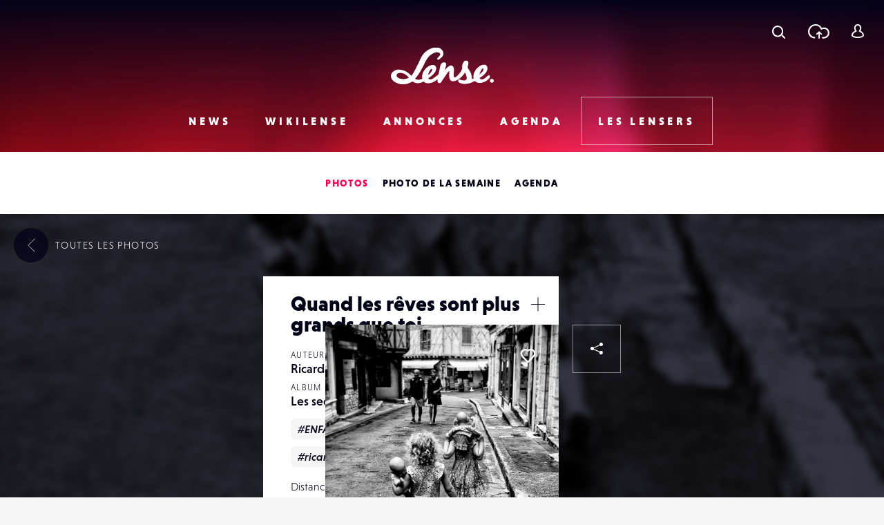

--- FILE ---
content_type: text/html; charset=UTF-8
request_url: https://www.lense.fr/wp-admin/admin-ajax.php
body_size: -63
content:
{"post_id":246282,"counted":false,"storage":[],"type":"post"}

--- FILE ---
content_type: text/html; charset=utf-8
request_url: https://www.google.com/recaptcha/api2/anchor?ar=1&k=6LehnQsUAAAAABNYyfLzUnaZTlkVTuZKBmGM04B1&co=aHR0cHM6Ly93d3cubGVuc2UuZnI6NDQz&hl=en&type=image&v=PoyoqOPhxBO7pBk68S4YbpHZ&theme=light&size=normal&anchor-ms=20000&execute-ms=30000&cb=zb4rahioh5x9
body_size: 49208
content:
<!DOCTYPE HTML><html dir="ltr" lang="en"><head><meta http-equiv="Content-Type" content="text/html; charset=UTF-8">
<meta http-equiv="X-UA-Compatible" content="IE=edge">
<title>reCAPTCHA</title>
<style type="text/css">
/* cyrillic-ext */
@font-face {
  font-family: 'Roboto';
  font-style: normal;
  font-weight: 400;
  font-stretch: 100%;
  src: url(//fonts.gstatic.com/s/roboto/v48/KFO7CnqEu92Fr1ME7kSn66aGLdTylUAMa3GUBHMdazTgWw.woff2) format('woff2');
  unicode-range: U+0460-052F, U+1C80-1C8A, U+20B4, U+2DE0-2DFF, U+A640-A69F, U+FE2E-FE2F;
}
/* cyrillic */
@font-face {
  font-family: 'Roboto';
  font-style: normal;
  font-weight: 400;
  font-stretch: 100%;
  src: url(//fonts.gstatic.com/s/roboto/v48/KFO7CnqEu92Fr1ME7kSn66aGLdTylUAMa3iUBHMdazTgWw.woff2) format('woff2');
  unicode-range: U+0301, U+0400-045F, U+0490-0491, U+04B0-04B1, U+2116;
}
/* greek-ext */
@font-face {
  font-family: 'Roboto';
  font-style: normal;
  font-weight: 400;
  font-stretch: 100%;
  src: url(//fonts.gstatic.com/s/roboto/v48/KFO7CnqEu92Fr1ME7kSn66aGLdTylUAMa3CUBHMdazTgWw.woff2) format('woff2');
  unicode-range: U+1F00-1FFF;
}
/* greek */
@font-face {
  font-family: 'Roboto';
  font-style: normal;
  font-weight: 400;
  font-stretch: 100%;
  src: url(//fonts.gstatic.com/s/roboto/v48/KFO7CnqEu92Fr1ME7kSn66aGLdTylUAMa3-UBHMdazTgWw.woff2) format('woff2');
  unicode-range: U+0370-0377, U+037A-037F, U+0384-038A, U+038C, U+038E-03A1, U+03A3-03FF;
}
/* math */
@font-face {
  font-family: 'Roboto';
  font-style: normal;
  font-weight: 400;
  font-stretch: 100%;
  src: url(//fonts.gstatic.com/s/roboto/v48/KFO7CnqEu92Fr1ME7kSn66aGLdTylUAMawCUBHMdazTgWw.woff2) format('woff2');
  unicode-range: U+0302-0303, U+0305, U+0307-0308, U+0310, U+0312, U+0315, U+031A, U+0326-0327, U+032C, U+032F-0330, U+0332-0333, U+0338, U+033A, U+0346, U+034D, U+0391-03A1, U+03A3-03A9, U+03B1-03C9, U+03D1, U+03D5-03D6, U+03F0-03F1, U+03F4-03F5, U+2016-2017, U+2034-2038, U+203C, U+2040, U+2043, U+2047, U+2050, U+2057, U+205F, U+2070-2071, U+2074-208E, U+2090-209C, U+20D0-20DC, U+20E1, U+20E5-20EF, U+2100-2112, U+2114-2115, U+2117-2121, U+2123-214F, U+2190, U+2192, U+2194-21AE, U+21B0-21E5, U+21F1-21F2, U+21F4-2211, U+2213-2214, U+2216-22FF, U+2308-230B, U+2310, U+2319, U+231C-2321, U+2336-237A, U+237C, U+2395, U+239B-23B7, U+23D0, U+23DC-23E1, U+2474-2475, U+25AF, U+25B3, U+25B7, U+25BD, U+25C1, U+25CA, U+25CC, U+25FB, U+266D-266F, U+27C0-27FF, U+2900-2AFF, U+2B0E-2B11, U+2B30-2B4C, U+2BFE, U+3030, U+FF5B, U+FF5D, U+1D400-1D7FF, U+1EE00-1EEFF;
}
/* symbols */
@font-face {
  font-family: 'Roboto';
  font-style: normal;
  font-weight: 400;
  font-stretch: 100%;
  src: url(//fonts.gstatic.com/s/roboto/v48/KFO7CnqEu92Fr1ME7kSn66aGLdTylUAMaxKUBHMdazTgWw.woff2) format('woff2');
  unicode-range: U+0001-000C, U+000E-001F, U+007F-009F, U+20DD-20E0, U+20E2-20E4, U+2150-218F, U+2190, U+2192, U+2194-2199, U+21AF, U+21E6-21F0, U+21F3, U+2218-2219, U+2299, U+22C4-22C6, U+2300-243F, U+2440-244A, U+2460-24FF, U+25A0-27BF, U+2800-28FF, U+2921-2922, U+2981, U+29BF, U+29EB, U+2B00-2BFF, U+4DC0-4DFF, U+FFF9-FFFB, U+10140-1018E, U+10190-1019C, U+101A0, U+101D0-101FD, U+102E0-102FB, U+10E60-10E7E, U+1D2C0-1D2D3, U+1D2E0-1D37F, U+1F000-1F0FF, U+1F100-1F1AD, U+1F1E6-1F1FF, U+1F30D-1F30F, U+1F315, U+1F31C, U+1F31E, U+1F320-1F32C, U+1F336, U+1F378, U+1F37D, U+1F382, U+1F393-1F39F, U+1F3A7-1F3A8, U+1F3AC-1F3AF, U+1F3C2, U+1F3C4-1F3C6, U+1F3CA-1F3CE, U+1F3D4-1F3E0, U+1F3ED, U+1F3F1-1F3F3, U+1F3F5-1F3F7, U+1F408, U+1F415, U+1F41F, U+1F426, U+1F43F, U+1F441-1F442, U+1F444, U+1F446-1F449, U+1F44C-1F44E, U+1F453, U+1F46A, U+1F47D, U+1F4A3, U+1F4B0, U+1F4B3, U+1F4B9, U+1F4BB, U+1F4BF, U+1F4C8-1F4CB, U+1F4D6, U+1F4DA, U+1F4DF, U+1F4E3-1F4E6, U+1F4EA-1F4ED, U+1F4F7, U+1F4F9-1F4FB, U+1F4FD-1F4FE, U+1F503, U+1F507-1F50B, U+1F50D, U+1F512-1F513, U+1F53E-1F54A, U+1F54F-1F5FA, U+1F610, U+1F650-1F67F, U+1F687, U+1F68D, U+1F691, U+1F694, U+1F698, U+1F6AD, U+1F6B2, U+1F6B9-1F6BA, U+1F6BC, U+1F6C6-1F6CF, U+1F6D3-1F6D7, U+1F6E0-1F6EA, U+1F6F0-1F6F3, U+1F6F7-1F6FC, U+1F700-1F7FF, U+1F800-1F80B, U+1F810-1F847, U+1F850-1F859, U+1F860-1F887, U+1F890-1F8AD, U+1F8B0-1F8BB, U+1F8C0-1F8C1, U+1F900-1F90B, U+1F93B, U+1F946, U+1F984, U+1F996, U+1F9E9, U+1FA00-1FA6F, U+1FA70-1FA7C, U+1FA80-1FA89, U+1FA8F-1FAC6, U+1FACE-1FADC, U+1FADF-1FAE9, U+1FAF0-1FAF8, U+1FB00-1FBFF;
}
/* vietnamese */
@font-face {
  font-family: 'Roboto';
  font-style: normal;
  font-weight: 400;
  font-stretch: 100%;
  src: url(//fonts.gstatic.com/s/roboto/v48/KFO7CnqEu92Fr1ME7kSn66aGLdTylUAMa3OUBHMdazTgWw.woff2) format('woff2');
  unicode-range: U+0102-0103, U+0110-0111, U+0128-0129, U+0168-0169, U+01A0-01A1, U+01AF-01B0, U+0300-0301, U+0303-0304, U+0308-0309, U+0323, U+0329, U+1EA0-1EF9, U+20AB;
}
/* latin-ext */
@font-face {
  font-family: 'Roboto';
  font-style: normal;
  font-weight: 400;
  font-stretch: 100%;
  src: url(//fonts.gstatic.com/s/roboto/v48/KFO7CnqEu92Fr1ME7kSn66aGLdTylUAMa3KUBHMdazTgWw.woff2) format('woff2');
  unicode-range: U+0100-02BA, U+02BD-02C5, U+02C7-02CC, U+02CE-02D7, U+02DD-02FF, U+0304, U+0308, U+0329, U+1D00-1DBF, U+1E00-1E9F, U+1EF2-1EFF, U+2020, U+20A0-20AB, U+20AD-20C0, U+2113, U+2C60-2C7F, U+A720-A7FF;
}
/* latin */
@font-face {
  font-family: 'Roboto';
  font-style: normal;
  font-weight: 400;
  font-stretch: 100%;
  src: url(//fonts.gstatic.com/s/roboto/v48/KFO7CnqEu92Fr1ME7kSn66aGLdTylUAMa3yUBHMdazQ.woff2) format('woff2');
  unicode-range: U+0000-00FF, U+0131, U+0152-0153, U+02BB-02BC, U+02C6, U+02DA, U+02DC, U+0304, U+0308, U+0329, U+2000-206F, U+20AC, U+2122, U+2191, U+2193, U+2212, U+2215, U+FEFF, U+FFFD;
}
/* cyrillic-ext */
@font-face {
  font-family: 'Roboto';
  font-style: normal;
  font-weight: 500;
  font-stretch: 100%;
  src: url(//fonts.gstatic.com/s/roboto/v48/KFO7CnqEu92Fr1ME7kSn66aGLdTylUAMa3GUBHMdazTgWw.woff2) format('woff2');
  unicode-range: U+0460-052F, U+1C80-1C8A, U+20B4, U+2DE0-2DFF, U+A640-A69F, U+FE2E-FE2F;
}
/* cyrillic */
@font-face {
  font-family: 'Roboto';
  font-style: normal;
  font-weight: 500;
  font-stretch: 100%;
  src: url(//fonts.gstatic.com/s/roboto/v48/KFO7CnqEu92Fr1ME7kSn66aGLdTylUAMa3iUBHMdazTgWw.woff2) format('woff2');
  unicode-range: U+0301, U+0400-045F, U+0490-0491, U+04B0-04B1, U+2116;
}
/* greek-ext */
@font-face {
  font-family: 'Roboto';
  font-style: normal;
  font-weight: 500;
  font-stretch: 100%;
  src: url(//fonts.gstatic.com/s/roboto/v48/KFO7CnqEu92Fr1ME7kSn66aGLdTylUAMa3CUBHMdazTgWw.woff2) format('woff2');
  unicode-range: U+1F00-1FFF;
}
/* greek */
@font-face {
  font-family: 'Roboto';
  font-style: normal;
  font-weight: 500;
  font-stretch: 100%;
  src: url(//fonts.gstatic.com/s/roboto/v48/KFO7CnqEu92Fr1ME7kSn66aGLdTylUAMa3-UBHMdazTgWw.woff2) format('woff2');
  unicode-range: U+0370-0377, U+037A-037F, U+0384-038A, U+038C, U+038E-03A1, U+03A3-03FF;
}
/* math */
@font-face {
  font-family: 'Roboto';
  font-style: normal;
  font-weight: 500;
  font-stretch: 100%;
  src: url(//fonts.gstatic.com/s/roboto/v48/KFO7CnqEu92Fr1ME7kSn66aGLdTylUAMawCUBHMdazTgWw.woff2) format('woff2');
  unicode-range: U+0302-0303, U+0305, U+0307-0308, U+0310, U+0312, U+0315, U+031A, U+0326-0327, U+032C, U+032F-0330, U+0332-0333, U+0338, U+033A, U+0346, U+034D, U+0391-03A1, U+03A3-03A9, U+03B1-03C9, U+03D1, U+03D5-03D6, U+03F0-03F1, U+03F4-03F5, U+2016-2017, U+2034-2038, U+203C, U+2040, U+2043, U+2047, U+2050, U+2057, U+205F, U+2070-2071, U+2074-208E, U+2090-209C, U+20D0-20DC, U+20E1, U+20E5-20EF, U+2100-2112, U+2114-2115, U+2117-2121, U+2123-214F, U+2190, U+2192, U+2194-21AE, U+21B0-21E5, U+21F1-21F2, U+21F4-2211, U+2213-2214, U+2216-22FF, U+2308-230B, U+2310, U+2319, U+231C-2321, U+2336-237A, U+237C, U+2395, U+239B-23B7, U+23D0, U+23DC-23E1, U+2474-2475, U+25AF, U+25B3, U+25B7, U+25BD, U+25C1, U+25CA, U+25CC, U+25FB, U+266D-266F, U+27C0-27FF, U+2900-2AFF, U+2B0E-2B11, U+2B30-2B4C, U+2BFE, U+3030, U+FF5B, U+FF5D, U+1D400-1D7FF, U+1EE00-1EEFF;
}
/* symbols */
@font-face {
  font-family: 'Roboto';
  font-style: normal;
  font-weight: 500;
  font-stretch: 100%;
  src: url(//fonts.gstatic.com/s/roboto/v48/KFO7CnqEu92Fr1ME7kSn66aGLdTylUAMaxKUBHMdazTgWw.woff2) format('woff2');
  unicode-range: U+0001-000C, U+000E-001F, U+007F-009F, U+20DD-20E0, U+20E2-20E4, U+2150-218F, U+2190, U+2192, U+2194-2199, U+21AF, U+21E6-21F0, U+21F3, U+2218-2219, U+2299, U+22C4-22C6, U+2300-243F, U+2440-244A, U+2460-24FF, U+25A0-27BF, U+2800-28FF, U+2921-2922, U+2981, U+29BF, U+29EB, U+2B00-2BFF, U+4DC0-4DFF, U+FFF9-FFFB, U+10140-1018E, U+10190-1019C, U+101A0, U+101D0-101FD, U+102E0-102FB, U+10E60-10E7E, U+1D2C0-1D2D3, U+1D2E0-1D37F, U+1F000-1F0FF, U+1F100-1F1AD, U+1F1E6-1F1FF, U+1F30D-1F30F, U+1F315, U+1F31C, U+1F31E, U+1F320-1F32C, U+1F336, U+1F378, U+1F37D, U+1F382, U+1F393-1F39F, U+1F3A7-1F3A8, U+1F3AC-1F3AF, U+1F3C2, U+1F3C4-1F3C6, U+1F3CA-1F3CE, U+1F3D4-1F3E0, U+1F3ED, U+1F3F1-1F3F3, U+1F3F5-1F3F7, U+1F408, U+1F415, U+1F41F, U+1F426, U+1F43F, U+1F441-1F442, U+1F444, U+1F446-1F449, U+1F44C-1F44E, U+1F453, U+1F46A, U+1F47D, U+1F4A3, U+1F4B0, U+1F4B3, U+1F4B9, U+1F4BB, U+1F4BF, U+1F4C8-1F4CB, U+1F4D6, U+1F4DA, U+1F4DF, U+1F4E3-1F4E6, U+1F4EA-1F4ED, U+1F4F7, U+1F4F9-1F4FB, U+1F4FD-1F4FE, U+1F503, U+1F507-1F50B, U+1F50D, U+1F512-1F513, U+1F53E-1F54A, U+1F54F-1F5FA, U+1F610, U+1F650-1F67F, U+1F687, U+1F68D, U+1F691, U+1F694, U+1F698, U+1F6AD, U+1F6B2, U+1F6B9-1F6BA, U+1F6BC, U+1F6C6-1F6CF, U+1F6D3-1F6D7, U+1F6E0-1F6EA, U+1F6F0-1F6F3, U+1F6F7-1F6FC, U+1F700-1F7FF, U+1F800-1F80B, U+1F810-1F847, U+1F850-1F859, U+1F860-1F887, U+1F890-1F8AD, U+1F8B0-1F8BB, U+1F8C0-1F8C1, U+1F900-1F90B, U+1F93B, U+1F946, U+1F984, U+1F996, U+1F9E9, U+1FA00-1FA6F, U+1FA70-1FA7C, U+1FA80-1FA89, U+1FA8F-1FAC6, U+1FACE-1FADC, U+1FADF-1FAE9, U+1FAF0-1FAF8, U+1FB00-1FBFF;
}
/* vietnamese */
@font-face {
  font-family: 'Roboto';
  font-style: normal;
  font-weight: 500;
  font-stretch: 100%;
  src: url(//fonts.gstatic.com/s/roboto/v48/KFO7CnqEu92Fr1ME7kSn66aGLdTylUAMa3OUBHMdazTgWw.woff2) format('woff2');
  unicode-range: U+0102-0103, U+0110-0111, U+0128-0129, U+0168-0169, U+01A0-01A1, U+01AF-01B0, U+0300-0301, U+0303-0304, U+0308-0309, U+0323, U+0329, U+1EA0-1EF9, U+20AB;
}
/* latin-ext */
@font-face {
  font-family: 'Roboto';
  font-style: normal;
  font-weight: 500;
  font-stretch: 100%;
  src: url(//fonts.gstatic.com/s/roboto/v48/KFO7CnqEu92Fr1ME7kSn66aGLdTylUAMa3KUBHMdazTgWw.woff2) format('woff2');
  unicode-range: U+0100-02BA, U+02BD-02C5, U+02C7-02CC, U+02CE-02D7, U+02DD-02FF, U+0304, U+0308, U+0329, U+1D00-1DBF, U+1E00-1E9F, U+1EF2-1EFF, U+2020, U+20A0-20AB, U+20AD-20C0, U+2113, U+2C60-2C7F, U+A720-A7FF;
}
/* latin */
@font-face {
  font-family: 'Roboto';
  font-style: normal;
  font-weight: 500;
  font-stretch: 100%;
  src: url(//fonts.gstatic.com/s/roboto/v48/KFO7CnqEu92Fr1ME7kSn66aGLdTylUAMa3yUBHMdazQ.woff2) format('woff2');
  unicode-range: U+0000-00FF, U+0131, U+0152-0153, U+02BB-02BC, U+02C6, U+02DA, U+02DC, U+0304, U+0308, U+0329, U+2000-206F, U+20AC, U+2122, U+2191, U+2193, U+2212, U+2215, U+FEFF, U+FFFD;
}
/* cyrillic-ext */
@font-face {
  font-family: 'Roboto';
  font-style: normal;
  font-weight: 900;
  font-stretch: 100%;
  src: url(//fonts.gstatic.com/s/roboto/v48/KFO7CnqEu92Fr1ME7kSn66aGLdTylUAMa3GUBHMdazTgWw.woff2) format('woff2');
  unicode-range: U+0460-052F, U+1C80-1C8A, U+20B4, U+2DE0-2DFF, U+A640-A69F, U+FE2E-FE2F;
}
/* cyrillic */
@font-face {
  font-family: 'Roboto';
  font-style: normal;
  font-weight: 900;
  font-stretch: 100%;
  src: url(//fonts.gstatic.com/s/roboto/v48/KFO7CnqEu92Fr1ME7kSn66aGLdTylUAMa3iUBHMdazTgWw.woff2) format('woff2');
  unicode-range: U+0301, U+0400-045F, U+0490-0491, U+04B0-04B1, U+2116;
}
/* greek-ext */
@font-face {
  font-family: 'Roboto';
  font-style: normal;
  font-weight: 900;
  font-stretch: 100%;
  src: url(//fonts.gstatic.com/s/roboto/v48/KFO7CnqEu92Fr1ME7kSn66aGLdTylUAMa3CUBHMdazTgWw.woff2) format('woff2');
  unicode-range: U+1F00-1FFF;
}
/* greek */
@font-face {
  font-family: 'Roboto';
  font-style: normal;
  font-weight: 900;
  font-stretch: 100%;
  src: url(//fonts.gstatic.com/s/roboto/v48/KFO7CnqEu92Fr1ME7kSn66aGLdTylUAMa3-UBHMdazTgWw.woff2) format('woff2');
  unicode-range: U+0370-0377, U+037A-037F, U+0384-038A, U+038C, U+038E-03A1, U+03A3-03FF;
}
/* math */
@font-face {
  font-family: 'Roboto';
  font-style: normal;
  font-weight: 900;
  font-stretch: 100%;
  src: url(//fonts.gstatic.com/s/roboto/v48/KFO7CnqEu92Fr1ME7kSn66aGLdTylUAMawCUBHMdazTgWw.woff2) format('woff2');
  unicode-range: U+0302-0303, U+0305, U+0307-0308, U+0310, U+0312, U+0315, U+031A, U+0326-0327, U+032C, U+032F-0330, U+0332-0333, U+0338, U+033A, U+0346, U+034D, U+0391-03A1, U+03A3-03A9, U+03B1-03C9, U+03D1, U+03D5-03D6, U+03F0-03F1, U+03F4-03F5, U+2016-2017, U+2034-2038, U+203C, U+2040, U+2043, U+2047, U+2050, U+2057, U+205F, U+2070-2071, U+2074-208E, U+2090-209C, U+20D0-20DC, U+20E1, U+20E5-20EF, U+2100-2112, U+2114-2115, U+2117-2121, U+2123-214F, U+2190, U+2192, U+2194-21AE, U+21B0-21E5, U+21F1-21F2, U+21F4-2211, U+2213-2214, U+2216-22FF, U+2308-230B, U+2310, U+2319, U+231C-2321, U+2336-237A, U+237C, U+2395, U+239B-23B7, U+23D0, U+23DC-23E1, U+2474-2475, U+25AF, U+25B3, U+25B7, U+25BD, U+25C1, U+25CA, U+25CC, U+25FB, U+266D-266F, U+27C0-27FF, U+2900-2AFF, U+2B0E-2B11, U+2B30-2B4C, U+2BFE, U+3030, U+FF5B, U+FF5D, U+1D400-1D7FF, U+1EE00-1EEFF;
}
/* symbols */
@font-face {
  font-family: 'Roboto';
  font-style: normal;
  font-weight: 900;
  font-stretch: 100%;
  src: url(//fonts.gstatic.com/s/roboto/v48/KFO7CnqEu92Fr1ME7kSn66aGLdTylUAMaxKUBHMdazTgWw.woff2) format('woff2');
  unicode-range: U+0001-000C, U+000E-001F, U+007F-009F, U+20DD-20E0, U+20E2-20E4, U+2150-218F, U+2190, U+2192, U+2194-2199, U+21AF, U+21E6-21F0, U+21F3, U+2218-2219, U+2299, U+22C4-22C6, U+2300-243F, U+2440-244A, U+2460-24FF, U+25A0-27BF, U+2800-28FF, U+2921-2922, U+2981, U+29BF, U+29EB, U+2B00-2BFF, U+4DC0-4DFF, U+FFF9-FFFB, U+10140-1018E, U+10190-1019C, U+101A0, U+101D0-101FD, U+102E0-102FB, U+10E60-10E7E, U+1D2C0-1D2D3, U+1D2E0-1D37F, U+1F000-1F0FF, U+1F100-1F1AD, U+1F1E6-1F1FF, U+1F30D-1F30F, U+1F315, U+1F31C, U+1F31E, U+1F320-1F32C, U+1F336, U+1F378, U+1F37D, U+1F382, U+1F393-1F39F, U+1F3A7-1F3A8, U+1F3AC-1F3AF, U+1F3C2, U+1F3C4-1F3C6, U+1F3CA-1F3CE, U+1F3D4-1F3E0, U+1F3ED, U+1F3F1-1F3F3, U+1F3F5-1F3F7, U+1F408, U+1F415, U+1F41F, U+1F426, U+1F43F, U+1F441-1F442, U+1F444, U+1F446-1F449, U+1F44C-1F44E, U+1F453, U+1F46A, U+1F47D, U+1F4A3, U+1F4B0, U+1F4B3, U+1F4B9, U+1F4BB, U+1F4BF, U+1F4C8-1F4CB, U+1F4D6, U+1F4DA, U+1F4DF, U+1F4E3-1F4E6, U+1F4EA-1F4ED, U+1F4F7, U+1F4F9-1F4FB, U+1F4FD-1F4FE, U+1F503, U+1F507-1F50B, U+1F50D, U+1F512-1F513, U+1F53E-1F54A, U+1F54F-1F5FA, U+1F610, U+1F650-1F67F, U+1F687, U+1F68D, U+1F691, U+1F694, U+1F698, U+1F6AD, U+1F6B2, U+1F6B9-1F6BA, U+1F6BC, U+1F6C6-1F6CF, U+1F6D3-1F6D7, U+1F6E0-1F6EA, U+1F6F0-1F6F3, U+1F6F7-1F6FC, U+1F700-1F7FF, U+1F800-1F80B, U+1F810-1F847, U+1F850-1F859, U+1F860-1F887, U+1F890-1F8AD, U+1F8B0-1F8BB, U+1F8C0-1F8C1, U+1F900-1F90B, U+1F93B, U+1F946, U+1F984, U+1F996, U+1F9E9, U+1FA00-1FA6F, U+1FA70-1FA7C, U+1FA80-1FA89, U+1FA8F-1FAC6, U+1FACE-1FADC, U+1FADF-1FAE9, U+1FAF0-1FAF8, U+1FB00-1FBFF;
}
/* vietnamese */
@font-face {
  font-family: 'Roboto';
  font-style: normal;
  font-weight: 900;
  font-stretch: 100%;
  src: url(//fonts.gstatic.com/s/roboto/v48/KFO7CnqEu92Fr1ME7kSn66aGLdTylUAMa3OUBHMdazTgWw.woff2) format('woff2');
  unicode-range: U+0102-0103, U+0110-0111, U+0128-0129, U+0168-0169, U+01A0-01A1, U+01AF-01B0, U+0300-0301, U+0303-0304, U+0308-0309, U+0323, U+0329, U+1EA0-1EF9, U+20AB;
}
/* latin-ext */
@font-face {
  font-family: 'Roboto';
  font-style: normal;
  font-weight: 900;
  font-stretch: 100%;
  src: url(//fonts.gstatic.com/s/roboto/v48/KFO7CnqEu92Fr1ME7kSn66aGLdTylUAMa3KUBHMdazTgWw.woff2) format('woff2');
  unicode-range: U+0100-02BA, U+02BD-02C5, U+02C7-02CC, U+02CE-02D7, U+02DD-02FF, U+0304, U+0308, U+0329, U+1D00-1DBF, U+1E00-1E9F, U+1EF2-1EFF, U+2020, U+20A0-20AB, U+20AD-20C0, U+2113, U+2C60-2C7F, U+A720-A7FF;
}
/* latin */
@font-face {
  font-family: 'Roboto';
  font-style: normal;
  font-weight: 900;
  font-stretch: 100%;
  src: url(//fonts.gstatic.com/s/roboto/v48/KFO7CnqEu92Fr1ME7kSn66aGLdTylUAMa3yUBHMdazQ.woff2) format('woff2');
  unicode-range: U+0000-00FF, U+0131, U+0152-0153, U+02BB-02BC, U+02C6, U+02DA, U+02DC, U+0304, U+0308, U+0329, U+2000-206F, U+20AC, U+2122, U+2191, U+2193, U+2212, U+2215, U+FEFF, U+FFFD;
}

</style>
<link rel="stylesheet" type="text/css" href="https://www.gstatic.com/recaptcha/releases/PoyoqOPhxBO7pBk68S4YbpHZ/styles__ltr.css">
<script nonce="xFEmqqo0xM8-IIwSmaS2DA" type="text/javascript">window['__recaptcha_api'] = 'https://www.google.com/recaptcha/api2/';</script>
<script type="text/javascript" src="https://www.gstatic.com/recaptcha/releases/PoyoqOPhxBO7pBk68S4YbpHZ/recaptcha__en.js" nonce="xFEmqqo0xM8-IIwSmaS2DA">
      
    </script></head>
<body><div id="rc-anchor-alert" class="rc-anchor-alert"></div>
<input type="hidden" id="recaptcha-token" value="[base64]">
<script type="text/javascript" nonce="xFEmqqo0xM8-IIwSmaS2DA">
      recaptcha.anchor.Main.init("[\x22ainput\x22,[\x22bgdata\x22,\x22\x22,\[base64]/[base64]/[base64]/[base64]/[base64]/[base64]/[base64]/[base64]/[base64]/[base64]\\u003d\x22,\[base64]\x22,\[base64]/[base64]/CoH8TARDDgMKOQ8KIw4A+w5nDq2DDk3wXw5LCrHHCkMOKKH4wBgJ8QljDg0V8wq7Dh1TDt8O+w7rDji3DhMO2acKYwp7CicOGOsOIJQzDpTQic8OVXEzDkMOoU8KMKcKmw5/CjMK0wpIQwpTChGHChjxMUWtMUVTDkUnDmcOER8OAw4LCosKgwrXCsMOGwoV7ZHYLMiErWHcIWcOEwoHCvB/[base64]/BF7CpMKpQnnCrcK1ccK1dcO1woh5acKOdlgDw4HDjWDDjgw9w68PRT5yw6tjwqTDmE/DmQ4CFEVEw7vDu8KDw6chwoc2FMKewqMvwpjCk8O2w7vDuCzDgsOIw6TCnlICEBXCrcOSw4NDbMO7w5hpw7PCsRFew7Vda21/OMO8wo9LwoDCisKkw4puScK1OcObScKTInx7w54Xw4/CqsOBw6vCoUzCjlxoQWAow4rCtzUJw69wJ8KbwqB7TMOIOSlgeFAheMKgwqrCuRsVKMKwwrZjSsOhO8KAwoDDviN1w7rCmMKmwqBRw7saXcOjwrzCvDLCqMK/wqjDvsKLdMKNVgTDqSnCvBHDo8K/wpHClcOvw4lwwq0aw6PDtk/CtMOTwqTDlWbDvcKUE3YKw4g+w6xTe8KPwqMfZsKcw4HDsinClmrDlR46w6VSwrzDmwnDm8OSecO/wpLClcK1w7UOLDTDpDZwwrlrwqlcwoxCw7VyOsKaJTfCmMO+w6TCisKDZmh5wolOTBQBw4XDmF3Ct1AOasOLIUzDolrDo8K0woPDkBYdw7LCisKhw4oHYsKSworDhjzDrHbCnAJvw67DuUHDtUkmO8K0DsK/wp3DkCLDgCXDhcKew7orwq1fKMOTw7A9w7MFSsKawpY+EMKmfkdkJcOEKsONbCtcw7UZwojCk8OawrI/wr/Cvg3DhytkVD/[base64]/CqsOCWsOXwpBZw7fDvTo8w5FHw6HDlHTDjibCo8KpwpFfPMOHKcKIEirCisKMWcKew79xw6DCn1VzwqopMH7DnDB2w4UtAC4eXx7Do8OswqvCvMO8IzRBwpTCgHUTcsKuNjNSw6lgwqvCumTCg27DhG7CnsObwrgkw7l1wr/CpsOYa8O9UgHCl8KnwoMqw4Rlw5lbw4lew6ISwrJ8w5wbKVRxw7cGLk8scRrCg0ANw7vDucK3w4bCnMK2d8O2GcOYw5ZlwoNIXmzCpBgbHmUpwrDDkTNBw6zDr8K7w4ogeQp/wqjCm8KWYFvCh8KWL8KpDA/DiFE6DhzDp8OzUm9wRsKzGlDDgcKAAsK2USjDmWkSw7rDp8OrM8OcwrjDsiTCisKIWU/Co2lXw5VvwqF+wqlgIsO0VFQhQBg0w7w6BB/DmcK9ZcO1wpXDksKRwpl+JgHDvm7DmnRJVzDDq8OtFsKiwoUjeMKIH8K1AcKGwpcVfzc1XTnCtcKzw54YwpjDgsKywqwhwo99w6x4MMKaw6UFccKLw6UqAULDkxdiPx7CjXfCtjI8w4HCnzjDmMK0w7/CuAM8ZsKGdkE7XsO5XcOkwqfDqsO3w5cyw63CsMOQR1XDqkxYwqDDhnF5WsKFwpxdw7jCtBrCgx55bzkfw5bDucOHw7FEwpIIw7fDvsKaNCjDkMK8wpp/wr0TC8OCYRbDq8KlwpvCusKIwqjDqXhRwqbDijtjwqYPQ0HCksO/d3NKVC9lPcOeWsKhO2JbZMKDw5zDnDVVwq0tNnHDo1Jfw5jCl3DDsMK8DTUmw67CmV96woPCiD1GbWfDjjTCqDrCusKIwr3DrcOsLGXDoAHCl8ONWAhdw53Cs3FewqwKSMK6b8OfdxRwwr9mIcOHLmZAwoQOwrjCnsKgEsOIVT/CkzLCu0DDq2bDv8ONw7jDoMOHwp15F8ODOy9cfVpXHALClk7ChynDi27DsmYjJsKwQ8KGwqLCuEDCvlrDlcOAXAbDlcKDG8OpwqzDgcKWWsOvP8KSw6MiYl4lwpnCiXHCusKxwqPCignCnSXDqQlqwrLCrcOpwpI/QsKiw5HCth3DmsOfFgbDlMKMw6c7XmwCIMK2ABB4w4dJP8OkworCrcODHMKZwpLCk8Kfw63Cs08zwrQ5w4Uxw7nCvcKnRGTCqwXClsKPQmAawohjw5QhKsKBBgEowpjDucOOwrETcCM/ZMO3dcO7YMOaRiYOwqQZw6hZccO0QsOMCcO2V8Oow4R0woHCrMKcw5vCjU46eMOzw7wKw5PCocKkwrAkwoN6MHFIS8Ouw78zw4kBWgbDt2LDrcONGzbDrcOmwqzCrgbDpAV8RR8KLEvCqG/CusOrVQNfwr/DmsK/Ii8IX8OAaHc0wpRxw7k1O8Ojw7TCtT4Iw5IMAV7DrT3DtsKZw7YwPsKFa8O+wpQXSDPDp8KTwq/DsMKKw7zCmcKTfXjCm8OaHcKNw683ZUVlCQ3CkMK9wrrDkMOBwrbDlDd9KiRRYyLCgsKKR8OOdsK/[base64]/CusKbLCPDtCkDKcKAw4/DuMKIwp88w7s+SMOjw7gKAsOZR8Onw4DDqzQLwofDqMOSTsKCwoJrBn5KwpR1w6/Dt8O0wqHDpifCusOgZR3DgsO3wq/DhE8Kwox9w6htSMK/w5gTwqbCj1UyBQVqwonCmGDClHg+wrAFworDjMOMJ8KLwq5cw7hRf8ONw5xiw642wpnCkEjCr8KlwoFpTSoyw59DH17DhkrDhAh7Dlo6w7QWFzMEwqskfcOJNMOXw7TDrHnDuMODwpzCgsOMw6F+aArDtV5HwrNdDsOiwrjDpXZ5JTvCosKoGsKzG1Eiw5DCuw/[base64]/DicOmSx3ChsOJcVbCh0YVM8KwdMOGwp/[base64]/w7XClBV9NgXDtnMnSMKyw5zDhcK6dsOow79yw6oqwpzCih1BwpRUIgtZfSlKF8O6D8OewoBBwqPDp8Kfwq5QKcKOwodCBcOawoIycWQKwp5Yw5PCm8OgFMO4wrjDisODw4DCsMKwcVkTSjvCpTshEMOlwpLDkGnDjw/[base64]/Di8O0dGJ0ZC9vwrbDn04Xw5UYw7pNw70Cw7tvYCjClnwyOMOrw5zChsO5TsK3dhDDnFMRwqQmw4TCjMOQMBlRwo/CncK6e2/DgcKPw5HCuG3Dq8K6wp8GP8Ktw4hJTgPDtcKQw4TCjj/CkHPDtsOpGl3CrcKCWHbDjsKWw6cfwr/CrAVWw6PCt3PDmBvCiMOQwrjDqzI4wqHDh8KOwqfDkFzCtMKzw63DrsO8W8K2NyE7FMOfRmJXHlMmw5xdw7zDtFnCs3/DgsOtOS/[base64]/[base64]/[base64]/ChhLCtjFNFsOGIsKhBSfDgcOBw4I0w4N7BRLCnHnCpMKZwrfCoMKCw7zDosKdwqjCoHzDjXguLzTDug5Tw4rDlMOZUHosPD1pw5jCkMO9w58VYcKoWcKsLm0DwqnDj8OTwofCt8KPQC/[base64]/Cmj53DcKbwqbCl8Klw7LCjDrCg8KNakENw4BiB8Ksw7EMNXvCgBDCoGgLw6bCoi7CrQ/[base64]/DgsOAW8OIwqJ5Z8OLwo8ew4PDnsOOw60pwoMdw5Ezb8KFw7EQLV7Dmg93wqQSw7vCjMOzATUYD8ODDQXDp0rCvz84FSsRwrJDwqTCvVvCvwjDpwd1wqfCtT7DrTdlw4gNwoXDjnTDisKqw7IRMmQjOcKnw5fCgcOow6bDj8Obwp3Cs24kdcOsw6N/w4vDpMK2BGNHwo7DkGUIY8Knw5zCucOwJMO5wqUsKsOXFMKyZHBFw4UHH8OCw4HDsgjCvcKQQj4uWD0Yw4HDhxNWwrfCqx1WbsK1wq1/FMKRw4jDhkvDt8OlwqzCsHBfMjTDh8KzKBvDoXBfKxfDgMO5woPDrcOAwoHCgCnCvMK0JkLCvMK8wrI6w5jDoyRLw64FOcKLW8K6wr7DgsK4Y01Jw57DtSk6eBJ8Q8KswplVZcOnw7DCnA/DnUhrXcOxED/[base64]/J8ORwoTDh8OPYATCmw3Dk0/DocO0c8OfRMOoWcOGwqcoH8OpwobCj8OfeC/[base64]/wodFwo/CiD1hU8OSwr/Dg8KiLcK/wrDDv8KIScKlwrzCtyoCWV4OenjCpMO5w4tgNsK+LUFTw7DDk0TDsxzDl0EBLcK3w7MbeMKUwqAxwqnDisOZMUTDg8KvYEPClnfCjMOdJ8OGw4rCl3g2wpDCjcORw6/[base64]/CocOUa2rCo8KlFsO6w6bCh8KXw6Agw6QhIQ3DpMKUYU7Ct0rCtm4wMXVqRcKTw63CshUUPVXDgcKON8O4BsOMLhQ4aFQTC1LCl0DDtMOpw4nCg8Kzw6huw7fDuUbDujvCtETCj8O6w4nCicOPwqAxwowCNgJLYnJ9w57Cg2/DpzHCqwrCscKMeAo9WBBLwogYwoN4ecKuw7tGT1TCjsKHw4nCgMKAScO2asKiw4HCq8K4wpfDqxTCiMO3w7bDssK+I04Swo/CpMOdwobDgTRKw5zDscK4w6LCpQ0Jw70cLsK1fyLCpMOpwoAdGMOAM3/[base64]/w5TDoMK/LsOLw7EaYA7CisOBTcKaw5bCvMOJw55TK8OPwoLCkMKiKMK6eSTDisOawrHCuB7CjxPCrsKCwoXCvsKiZ8Olw47Cn8OvSybCvn/DpnbDjMOOw5kdwoTDuxR/[base64]/DrMK5w4wyD8OCG0hfCn5Kw7DDpi7CisOaS8OCwrAlw6dmw4EfXmzCiGd3MnZ7fFfChRbDssOPwoB/woTCiMOtQsKJw5kIw5vDlF/DhATDjzR0Y3F6W8O1OXV3wpPCsEhKC8OEw7ZPXkbDtXRMw7gJwq5DaSDCqRE2w4HCjMK+wrJtDcKjwp8Xbh/DjSpXZ28BwoXCvMKfF012w7nCq8OvwrHChcKjE8KUw6vDhcKWw4xMw7fCvcOSwpYvworCqcOQwqDDrQR/wrLCgS3DgMOUK1XCsR/DgyTCjidNJsK9OwvDvhNuw6FFw4FiwpPDkWoIw5xZwqjDhcKow6Z0woPCr8KVOjl6P8KjKsONAMKAwojDgG3Cty7Cun8TwrHCp2nDt1RDE8KhwqPCtsKtw5nDhMOTw4XCmsKac8Kdw7XClmHDtG3CrcOlRMKnasK9CD42w6PDoGnCs8OfHsONMcKEHzc4W8OfRcO3Jj/DkwAFX8K7w67DlcO2w6PDpjAew592w7MDw5IAwqTCmx/Cgzslw5TDr0HCp8OVfVYKw4ZDw7ozwrIVAMKuwo1qF8K1wpLDncKnHsKKLnJzwqrDj8KoAx18ImLCqMKvw6HCoSbDly/DrcKyPyrDs8ONw67CjiIba8OEwoR8S1UxLsO5woPDoQ/[base64]/DhmDDosKMHMKZJsOoTHvDtVl1ZAY0RcKGw4oTwq/DqxAnW3Z7HcO1wphveXxOcyRBw612wotwJ1BpUcO1w5UDw740Z0Q/KF5RcQLCncKLbGcRwq3Ds8KfcsKgFgfDmgfCsCc9SAPCucKZXcKKDsOZwqLDjFnDtj1Uw6LDnTrCl8KEwqsLd8OZw4BNwr4/wqTDr8O4w5rDksKAIMOPOAUTO8KyIng2VsK4w6XDnDHCm8ONwprCoMOqIAHCnAEdZcOnPgPCmMK/B8OQXVPDo8O7B8OXBsKfwo3DkwUbw7w6wprDkcOawolwZjTDqsOAw7JsO0ptw5VFOMOsGiTDjMO7ZHBKw6/ChXI9GsOCUmnDvsOKw6nCnwDCrGjCpcO5w7LChnAOUcOyHz3CoEjDhsKCw61awo/Du8OgwpoBP3HDogJHwqYYScKgT1l+DsKtwotEHsOCwq/Du8OmCXLChMK8w5/DoRDDpMKww7fDo8Orwpo8woskUVVHw6/CqSVlL8KbwrjCl8Osd8OMw7DCk8KzwqdnZmpJKMK5EsKkwos9JsOoMMKUAMOUw7TDhwzCqFfCusKwwqjCksOdwqtGTMKrw5PDqXJfXxHCtThnw6A3wpEgwp3CjU/CkcOKw4DDv0pjwqXCv8OHEwrCvcO2w7gGwp/CkTNLw7VowrMBw7F2wo/DgcOySMOjwpgpwr93MMK0RcOyRS/Dg1bDisOpbMKKW8KdwrQKw5RBFMK0w7kGwp5Ww5doMcKkw47DpcOkY1Vew6cUwoHCncOHecOQwqLCi8KWwp4bwqrDoMK7wrHDisOyEFUGwq9ewrsIChpqw5puHMOMIsOnwoxRwpdkwpfDrcK+w6UNd8Kkw6TCkMOIJh/[base64]/CvVAmDMOxO2bDk8Kmwq88wofDjkvClXpUw7hzcAXDhsKzKMOkw5XDpjVSXgV5WsKmVsK7MVXCncOAAcKHw6xuRsKLwrIOY8KBwqwkdm3CssObw7vCrcOvw7oDTyNwwp3DmnI/U3DCmzgqwplbwpnDolJcwoIxEwl3w7d+wrLDqsKhw5HDrTdpwowITMKNwr8HA8K3wqLCj8KafMK/w7IKC2kcw6vDkMORWSjCmcKiw6xew4vDjHwtw7IWc8KGw7HCnsK9A8OFEh/Dg1ZEcwzDkcKuVFnCnkzDt8KPwonDksOcw405cz7Cjk/Cv2gVwq96bcK3DsOMJ3rDtsO4wqQuwq1+WlfCsUfCgcKUFzFKBxkrCAzCmMKnwqw9w5fDv8OXwp5zHDd3GX86RcKgA8Ouw4tdZ8Kqw4RPwphuw6vDhSDDtgrDkcKoGGMKw7/CgxEMw6bDosKVw7Aqw49YS8Klwq4zUcKQw5Qbw5LDqsOtSsKVw4fDuMOuQMKHCsK5CMOwP3TDqVfCnAwSw6bCsD8FF3/Co8KVHMOhw7M4wqgwKMK8wrjDv8OiOhjCnTFTw4vDnw/ChlUCwqJ+w4LCtU59TwgzwoLDgAF2w4HDqcKgw7xRwo0bwp7DhMKtSys/KVLDhnNKS8OZI8KjSFTClcO3f1d5w5bDgcOQw6zDg1TDm8KJSX8cwpJzwrDCo0jDqcO3w53Cv8OhwpXDo8Kww65cQMK8OVVuwrEgVkFPw54MwrHCosKawrNjFcKwY8OdAMKeIkjCjXrDmh0lw5DChsOGSDITXE/DuC4PAUDCocKGWnDDgSnDgSjClXUYwp9ZcyzCt8OmScKawojCt8Kqw4LCvUwhMsKwZxTDh8KAw5jCkwfCvwbCm8OcZsOmSsKHw7xYwqDCtxtnGWpZw6RmwpAxHWp8ZAZ5w5ZJw75Tw4vDkHkGA0PCiMKZw74AwpIlwr/DjMKSwrHCmcKJb8O0Kxh8w51PwoEfw78XwoUqwqnDnyXDo2jDiMOaw65HHnRSwp/[base64]/DkhTDo8KLGMOuRETDlcODw6s0GRlYw6XDpsKUZSHDpDVVw5jDrsKGwrLCosK/GsKNUGNXexBFwrwIwrtGw6RswpPCo0jDuEjDtiRYw63DtAgBw6p0UVJlwrvCtj/[base64]/UsO9w7fDk8OQwprDucOSacOew44qQsKHw7PDq8Otw5DDuWELRDTDi1R+wq7Ck2fDoQEpwpgeDcOvwqLDssOtw7LCi8KWJXvDhwQRw6rDtsOtCcOKw7Afw5bDmELDjw/Dn0HCgQBveMOqZD3DhgVpw5zDrVQcwpI7wpk7MEvDrcObPcKaT8KjDMOWbMKlR8Owfh58CMKBZcOuYGNsw6/[base64]/[base64]/w68rQDVTw64HSsOvY8OHN2XCu8KmwpnDtsOqJMOCw6MgXsOdw5zCjcOpwqluI8OXfcK/CkbClsKNw699wrkCw5zCnG/CmMOawrbCghfDv8K3wrLDtcKfI8O3SFVJw6jCkB4+LMKdwpDDksOYw4fCncKcccKBw7fDlsKwK8K7wqrDosKpw6LCsC0xORQtw6vCv0DCmnI0wrUNOT4Ewq9aecKAwqlwwqvClcKsOcKtRktaISDCo8KPdBBDYsKrwrkVBMOew5nCiEU4c8K8FMO/w7jDijbCvsOww5hPKMOGwo7DlxMuwr/[base64]/[base64]/AsKBwr7Cp1Vmw6DDmMKNw4sWPsKPw6fDnsO/FcOvw4rDvDvDkk84ccKOwpUiw4hHaMKwwp8JacKpw73CmERHGCvCtAcUVm5Pw6TCp1/[base64]/Dm3Zgw7s2w67DhsKQwp3ChRDCqnzCrxfDvRzDs8OXwqXDicKFwokcMC4/BUZOEXLCiTDCvsOyw6nDisKsecKBw4trDxvCmHE8agbDmwxHSMO7b8KCITzDj3nDtArCuUnDhRfCpsOnB2dow6jDr8OuAWrCq8KLNsO+wpNiw6TDtMOMworCm8Obw6DDrsOeNMKzVT/DnsODTVAxw6TDjwDCqsKzBsK0woQCwpLCp8Oqw6U/wonCon0RGsOpw6ATSXkDSiE/UXJ2eMKOw4ZHVwzDuV3CnS45FUvDg8Olw5llYVpOwqEhak19LyFaw64mwostwqpYw6bCoCfDs2fCjT/CnTvDrHxqOAk7WCXCizZyQcO+wp3Ct0rCi8KJW8OZG8Onw6TDhcKCGsKSw4EiwrrDly3CpMK2YmNRDzpmwrAKUFsgw5EHwr5EO8KGEcOHwpI6CX/ClxPDsVnCncOGw4pMaRRYwr/Dk8KwHMODDcKSwqXCncKdVnVWOy3CvXLCscK/X8OzT8KvCkzDtsKlUMOzTcKEB8OFw6DDjibDuEUMdcOgwrbCjBjCtyYRwrDCvsO0w6PCtsK2AgPChcKIwo4cw5nCu8O/w53DsWfDssKDwrbCoj7Cg8Kvw6fDkVnDqMKVYjnChMKUwqfDqlrDgCXCsQMhw4NjFsOcUsOmwrXCoD/CtsOsw7t8WMK9wprCmcKyQ3obwpvDlW/CkMKUwrt7wpMAJ8OfBsK4BcOfTQ43wqh9IMK2wq7Cq27CsBRMw4DCqMOhGcOvw6U2Z8KpYRoiwqhpw44WRcOcBMKIW8OuYUJEwozClsOrNG0oQlAJLWBRNk3DkllbF8OgU8Ozw7jDnsKafz5yUsO6EnwuacOIwr/DqTx6w5FWYDbCu0hoRWDDhMOMw7fDqcKrGxLCrl90BjLCmlLDgMKAB3DCi387wr/CocKDw4LDuCLDtEgsw57CnsO5wr0Zw4bCjsO7ZsKdJcKpw7/[base64]/CoXd/w78zwrDDgXALwqhJwo4xaG3Dk15ZBkhBw5bDhsOhC8KuNHXCrsOewp05w5vDmcODDMKhwplQw4M9YEYTwo5KNFLCpDXCuRbDg3LDrhjDq0pjw7LCmzzDtMOEwojCvSXCpsO2bAcswrpxw5QEw4zDhcOqdz9OwpkuwpFZb8KLYsO3XcOMVG5rdcKWPS/DtcOIZMKofDN0wr3Dp8Ozw6/Dk8KjJGUuw4Q4LgfDiGbDnMOQK8KWwpbDnjnDvcOkw6Vkw5EJwqQMwpBWw7LCpCZSw68xaxBUwpnDgcKgw5DCp8KPwpHDgsKIw7ARRTcuXMOWw6g1YRRyMgZzD3DDrsKzwrM/AsKRw6sTdcOHew7Ci0PDvcKFw7/CpFBYw6HDoD8HQMOKw4/DlWN6O8OSWWjDqMK9w4LDs8K1E8O7ZMOnwrvCuxnDpg9nBy/DhMK7FsKiwpnCmUvDr8Kfw51BwqzCm1DCrGnCkMO1f8Ozw6cdVsOow7jDosO5w41nwqjDi3TCkjp1Vh9tDV8zOcOLUF/Cqz3DtMOkwrzDj8Kpw4MRw6rCviBBwox4wpjDqMKwZA85MMKvXMO4QsOfwp3DpsOOw4PCvXzDiQNXMcOeKsKce8KwE8Ozw4HDuDcww6/CiWxNw58uwqkmw5PDhMKwwpTDmEjCsGvChcOFKx/[base64]/CnMOyNnIew4rCrBPCnMOPT8OLXsOww4TDksKrLcKFw6nDgMOrT8OZw4fCsMONwozCvcKuACoBwo/CmQzCoMKcwp9cb8KMwpBOQMObXMKADh/DqcOJOMO8LcOTwqoUHsKOwpXDhjdIwrwPUWwvWsOYaRrCmkwUH8OLaMO2w4jDgHTCl27CojpCw6fCvDorwqfCsAhMFCHDqsO4w6Esw6J7GQbDklxHwr/DrX4zDz/DvMOew7fChWwQb8OZw6tCwoXDhsKQwrXDvcKPN8KCw6EwHMOYa8KWRsOjNVkowo/Cv8O6bMKdaURYBMONRzHDs8Otwo4pVBbDpW/CvQ7CqMOvw6fDvzbChg/CpsKVwqMrw7ACw6YFwoLDp8O/wofDq2FCw55DPWjDm8Kpw51wcX5aJ09HF1HDtsKQDiUSJVlsZsOPIMOaPMK1byHCncOjNxfDm8KPIMKtw5/DuxsoEDwawq15RsOjwpDCsTJnL8K7dzHDm8O7wqNHw5MgK8OYBz/DmALDjAIaw7k5w7bDtcKSw5fCuWcEPHRqX8KIMMOiJMONw4rDlSJCwoPCi8OtexcWe8OiYsOcwoPDscOUGTXDj8KCw7AQw58gRQnDtsKkchvDsHRVwp3CgsOxLMK3wqDCjkECw7zDrsKYBsO0GsOIwoZ1MWfCnzAJQm59wrPClwIcO8Kew6TCvh3DgcOxwqASKhnCqk/CpMOhwo5SCVR6wqsmSXnCrhTDrcOQCCtDwoHDpDt+dn0gKko8bU/[base64]/ChMKVVQXDiyLCmwBsasKqw4IKw7Qaw501wotYw6ghfF5cI1oJV8KAw6PDncKZeAnCpkLClMKlw5l2wp/DlMKrDSDDomUKTMKaE8OkHmjDqw4QY8OeEh7DrmvDtXlawpk7WgvDtA9EwqsHZnnCq2HCr8KWESfDvmPDrHfDusOCMUomO0IAwodwwqY0wrdbSwNOw6nCtcK8wqPDmDAwwoM/wpHDlsOLw6s2w73Dm8O6V0AswqV9azBcwonCillkdMKhwpvCo1JUT07CtkZOw5zCiXJ6w47CusOUXQh4VTrDgiLCjzA3aC12woVjwoAOE8Ofw5LCocKKXlsswq56eyzCscOqwr9vwqFVwqLCoVTCq8KoPT3CqWhQeMK/[base64]/DnsO/wo0PAmM8PT/ClcKYD8KZH8Kgw5JbaHs7wpFCw63Di1lxw5nDpcKyd8OdE8KGa8OZdF/CmWJVeWjDvsKAw65oEMOPwr/DrcOvQCrDinvCksOMUsKrw5UDw4LDsMOnwobCg8KhY8OBw7rCmlI3XsONwqPClsOMLnvDj005McOvC0t0w6zDosOAAFzDiVIJCcO9w6ddZXkpVF/DjsK2w4F1WcObA1bCnwfCpsK5w61CwoYuwrXDrX7DslQrwpfCiMKxwoJnEsKKF8ONJSbCtMK9BFMLwptLJRATYVHCi8KXwoALTQN0P8Krwq3Cjn3DsMOEw64iw49ewq3Ck8K/XkcoQcK3JhDDvi7DksOIwrR5E2fClMK/a3XDusKJw4oMw5Nfwq52IyLDmsOjNMKrWcKcY1pGwq/CqnREIRnCsVVnbMKOAxpowqXDtcKzAmnCl8ODZcK/w4XDq8OebMOcw7QOwrXDm8OgJcO2w5/Dj8KhWsKlMW3CqBTCsS8TWsKQw77DpcOdw41ew4MdKsKww5lePHDDuBlYccO3JcKbbz85w4hPYsOGcsK8wrbCk8K0w4kzS2DCgsKuw7jDnwzDhhbCqsOiHsOmw7/DjGPDhz7DpzXCmCk1wpU8YsODw5HCq8OTw4c8wrLDnsOgXg18w4ZgcMO4I3Vawod5w6zDuV17dVTCi2rCm8KRw6dbZMO8wocww6Ipw67DocKuKlpYwrPChUwRQsKrI8KkasOwwprCpksEf8Okw77CssO1Pkh/w5LCq8OTwpVaa8OYw4HCrT06RFPDnjvDtsOsw5EqwpfDssKYwqrDkwHDulrCuhPDksO+wqlFwrhdWsKNwqRHSiMDTcK+PG9bJsK2wr9Dw4TCoADDmSTDgmrDgsKqwpbChWvDssKnwpTDjWfDrsKvw4XChSEZw6IHw6Zfw68ueTIpIsKSw7EHwqvDi8Oswp/Do8KvRx7CnMKxej8UR8KRWcO1VsKcw7t4CsKUwrsQDhXCosKWw7HCgndqw5fDnnHDmF/CgQhTe3VtwqzCpnLCu8KHXcO+wrUCC8O7NMOdwpvDgBFiTUgqBMKnw4Mzwrh6wpBew4PDhz/[base64]/w4vDj8KJe23Co8OCw5DDmxljJ006w79XEXnCvWIzwq3DtcKcw5XDlhDChcKaZUDDkQ3DhktISSMQwrZVHcOZK8OBw5HDnyDCgkjDj34nUUUWwqI5CMKgwqVlw512Q3VtaMOTcRzCsMKSVXMBw5bDrWnDoRDDiwjCo2xBalpdw5Nqw6/Dq37ChFnCqcOgwpsfw47CkFAPSwZywq/DvnsuMxBSMgHDjMOvw6MZwpEBw6cTb8KCIsOhwp1ew5EaHk/Dm8Oawq1OwqHCim4Aw5kbM8KtwoTDscOWfMK7PQbDucKvwpTCrC9bQDVvwqopBMKiQcKbXRfDisOmw4HDrcOQFsOUL1k3O0lwwo7Crn87w4/DvGzCvVIuwqTCmsOGw7fDjy7DgcKZH1QGDcKgwrzDgkAPw7/Du8ObwqjDn8KYFDfDlmZFdTZDdwrDpXrCjW/Cino9w687w73DvcO/YGMlw6/Do8O7w6YAc3zDr8KAaMOGZcO0N8K5wppnJkwkw5xow6zDmmfDksKqacKWw4TDgsKQw7fDsVN9dmpAw5NUBcK/w74zCAjDoAfCjcOKw4HDs8Kfw6PCn8O9FVnDtcKhwrHCiATDosOBCG/[base64]/[base64]/bHbDpxA3w73Cu2zDjgk1wp8ePsO8wrlawqvDhcOqwohXSTUIwp/CjsKYMSzCicKJcsK2w7I9w7k3C8KZK8OzJ8KGw5oERMOmNi/ChlIrZG54wofDoXVewpTCoMOuMMKQe8Otw7bDpcOocS7Dt8OpPCRqwoDCusOAC8KvG3/DtsOAVwLCscK/wr0+wpFwwpTCnMK9GloqGcKiJQLCsktEXsKEKhTDsMKQwoRKOCjCrnTCnEDCiSzDui4Kw5h3w7HCjV/DuVFGaMOEXwUiw6DCmsKvMUnDhzDCisO6w4UpwoQ5w6UCfCjCmwfCjsKBw7VIwpg5SXonw5YaIMOgScKobsOYwrIqw7jCnC96w7TDkMK1SDLCnsKEw5o1wo3CvsK6I8OKc0XCggDDgCPCk0DCrAPDmVMVwpFEwonCpsOSw6t/woMBE8O+Cit4w6XCi8Oww5/DoDEWw4Bbwp/CjcOEw6UsYV/CnMOOZMOawoJ/w43Ci8KlScK6C046w7o5HwwYw5TDlRTDo0HCjsOuw5ggJSTDsMKOC8K7wrtaJCHDo8KgIMOQw67CgsO9AcKiXA1RasOcDho0wp3CmcKPO8ONw6w+HMKUEhAWbEYLwqtARMOnw4vCjGPDmy7DtgxZwr/CgcOawrPCvMOaHMOfdRoswqY8w4YSZcKQw4plJHZbw4BfW302HMOrw6vCiMOBdMOswovDiE7DtC7CojzCrh9RWsKmwoY7w54/[base64]/[base64]/Clm3DrDkPwonCvcOEMgfClMOeeMK2wpkvw7LDlhgJwrt6KmZOwo7Dj33CucOtCcODw6nDv8OcwoPCtjPDi8KBcMOWwoYtw6/[base64]/DtWfDscKqwr4+dhnDpsOiJAHDlcO0XlTClTTCmF50aMKrw4/DncKKwohWJ8KJWsKkwps4w5HCm3l1asOUFcONbBwtw5XCsnVWwqkXEsKQcMObNW3Drm0BF8Kbwq/CuTjCg8OmRsKQQVwsH1Yow659CD/DryEXw7zDkCbCs0dRCQfCkgvDmMOpw409wp/DgMOlMsKMZxRGecOLwosvOWnDs8KofcKmwpXCnBNpF8OAwrYQe8Kowr86aiZVwpkqw7/[base64]/Ct8OQw75UwofClg1UwrzCriPCpMKpOhvClljDucOIL8OPCC4Xw686w6F5HEfCkS93wp5Iw49NJiwgfMOBJcOKVsKzT8Ogw75Bwo/CiMO4JyXClC9gwoYMWMK9w4LDigJUVGnCox7DhkBowqrCigwOaMOWOzDDnG7CrDxtbzHCucOEw71CV8KbCMK8woBbwqEWwpccPmJswofCnMKxwqXCt25DwpPDr0BRLgEheMKIw5TCpzjCtBMXw63Dsh9VGkN/Q8K6EX3CssODwq/DlcKrOkTDnBwzNMKpwpx4BCvCncOxwplpIlFuQ8O0w4DDlifDqsO6wps7Qh3DnGZ5w6sSwpRIBcKtCE3DsUDDmMOtwqI1w6JwBQ7DlcKAemLDncOcw7vCnsKCZzF/L8K4wq/CjEoLb24dwrEUJ0/[base64]/DiMOcX8OgwobCqy5mw4oswr5fw5nDq8KNw4ARw7BDF8OmfgzCr1zCuMOMw6Imw4A0w6Q2w5gzVxtHL8OvB8KjwrEGMwTDhyPDhsOtZyIxXcKKNStjw78KwqbDp8O0w7/DjsKPKMKXKcOnWXrCmsKjIcO1wq/[base64]/DqsOGX05gc8OaK0PDsMOEwohYw6vDjsOzwowKwrbDmCxRwqtAw6c/wpI+YWPCjiPCvz3CgVLCucKFc0zCthISWsKVDxjCmMO+wpcMRk88IlUBYcKWw5zCmcKhKHLDpmMJEHxBdiPCkH5MQDhiS1Q2DMKoHnrDn8ORAsKfwqjDq8OzdEUaazfDk8Kbc8O0w6bCt3rDvULDmMOawobCmC1wP8KAwp/Cri7ClHXChsOswprDosOmcVFTGFLDrX03Tj98D8O9wqvCjVpgRW1/ZA/[base64]/[base64]/w4MDR8O1Rik3w7jCl8O1wo7DpWUjCcOAw5dvfEptwojDvsK1wqPCm8OlwpvDlsORw7DCo8K5X213wpfChDp7KDHDjMOdI8OOw5jDisO6w5NJw4vCkcKtwrzChcONB2rChXcrw5/CsVvCs0PDmcKuwqUUVsK8T8KeKk7CqwcIw5bCnsOiwqZlw6rDk8KXwpbDjUwQC8Ojwr3CjsKFw4hgRsOgVnPCk8K+HCzDjMK7R8K7XAZ1VHt7wo4/W0dBTcO/[base64]/[base64]/[base64]/CllLCnTI4woPCtMOnw7/CrCMUwrJOw4ozLMKSwqvCocOMwrrChMO/a0tcw6DCtMOtXGzDrsOXw4EUw5PDkMKbw4x4c0nDk8KJMyTCjsK1wp19XAdJwqdgBMObwofCv8OeL3YuwpghecOmwqFRLCAEw5ZvdGvDjsKqfCnDunwwf8OzwpbCssOxw63DqcOkwqdcw7rDlMK6wrBmw5/[base64]/CoMOpwrMbwpolw7hwI8OlKUNBIsKERcKDHsOWD0TCtHcZw6nDnXwhwp9uw7Iqw4DCvWwEAsO/wobDrFknw4PCpGbCl8KxCivCg8K+MGp+YXcyHsKpwpvDqHPCgcOCw5LDpnPDpcOvSjHDuxRLwq9LwqpswqTCvsOIwoQsNMKKXzHCtjDCoT7CtDXDq3s3w6zDucKJMCw/w6ElVMOxwqgIZMO5Y0R2UcOWC8O5XsO8wrzCiX3CpnwsCcOoGRbCv8KewrTDikdAwrZaPsO6BcOBw4fDnTBww43DuGxAwrXCsMKzwq/DpsObwpbCgFHClRlYw5bCsz7CvsKOIVkew5fCs8K0I3rDqMKiw5sAKWHDhHnCssKVw7XCijcDwovCrBDCisOiw4wWwrA7w6nClDEGA8Ohw5TDgn1nO8OCZcKjBSzDg8KgahzClcOZw484woBKEz/[base64]/[base64]/DoUl6w6LCvsKPGcKOw6vCsMKJwrsSJ8O3AsKCwoJHw5gBb0Z0Wz3DgMOuw6/DkT/DnkzDkkLDvnwCbQVHbgDCqsK+dE4kw43CisK/wqM/B8OXwqxxZnfCogMCwozCkMODw5DDv0oNTTXCiUtXwpwhDMOqwqbCoyrDnsOSw4AZwpgMw6d1w7wewrPCuMOXw7jCusOeD8K/w5RFw7PDp3oZQMO+AMOQw7fDq8K+wp/DuMKgTsKiw53CsQNdwrt4wrVTdx/Dr2/[base64]/Dl20ywqrCusOMW1sHw5HClsO6w67DtsOmfRgSwrMKwojCjRoaVTPDswDCu8OGwobCsRtzAcOHAcKIwqTDl3XCknbDtsKiPHAnw6h+NzLDhcKLesOcw7bDi27CoMK/w4oMblkgw6jDn8O9w7MTwoDDuSHDqBrDgwcZwrnDqcKmw7/Dk8KYwqrCjT0Kw4kXWsKBbkzCjiHDvk4Aw50IfXBBOsOpw44UXFlAPFvCjF/[base64]/YMOfw7XCucOpw65ebsKWKsOMw75ywr3DosKyJRHDqg8fw5V0EVcsw7vDvC/DssOHS2M1wqkAJAvDnMOswpHClcO9w7TCmcKmwqXDsCkJw6HChnLCoMKgw5MWWlHDgcOFwoDCh8KIwptdwq/[base64]/QTXDocOSwog6woh/wo/ClwJHw6FEw4rDrV1Vwr5xLFPCusKTw4ssH2oOw6nCpMKrF0x5FcKZwpE7w4dMbSYBb8Opwoc8OwRKEjAGwpNZWsKGw4gOwoc+w7/CksKBw5xXDMK1aELDrcOOw7HCmMOUw51jKcO9XMO3w6rCpxtIK8K5w6vCsMKtwrIAwqvDmz5JdsOlUxJTM8Kbwp8hMsOmBcOLDFbDpkB8HsOrXxHChsKpECzCqMODw6DDpMKxScO7wo/DshnCg8Oqw57CkTbCk1TDjcOqScKzwppiSz0JwqgONkZGw5jCm8OPw5HDi8KAw4PDocObwqAMQsOxw7vDlMOgw7AGEHDDkGgmAGw1w5wQw61GwrTDrG/Dun5EFw/DncKbaHPCjWnDgcOsFD3Cv8Kaw6/CgcKAEVh8AF13BsK7w6IOGR3CviFYw4XDuBoKw6s/w4fDjMOyH8Kkw7zDpcKuX3zCjMOJWsKLwoFEw7XDqMKSPzrCmGtCwpvDkFpHFsKCV2Aww5HClcOHwo/DmsKKOSnCvT0mdsOXVMOtN8OAw659WBHDlMO6wqfCvMO2wpfDiMKXw40vT8KHwqPDjMKpczXCsMOWTMOBwqgmwqrCsMOTw7dhF8OqHsKXw6crw6vCgMKmVCXDpcKxw57CuWwwwocFWsOqwrlsRG7DgMKSK0FHw5bClAZgwrXDmAzCsxbCjD7CviZowo/DmcKfw5XClsKMwrkybcK1ZcO1YcKVClPCgMK7KgJJwoXDh0JBwq8CLQ1cPUZOw73DkMKbwqvDusKtwqVTw5sPPjwxwppETBPCksOjw7/Dg8KVw6LDuCzDmHoFwofClsOBAcOTRw7DuHvDhwvCi8KDWkQlEGzCpnXDrsKpwpZJRTlqw5bCkjlLZkbDsmfDoUpTTj/ChMKmcsOYSBcWwrlrCMKWw4Y1TXc7SsOtw5jCi8K/ECJ8w4/DlsKQbnElWcOjCMOhVwvCgHR8wp/Dj8OYwrdcCg\\u003d\\u003d\x22],null,[\x22conf\x22,null,\x226LehnQsUAAAAABNYyfLzUnaZTlkVTuZKBmGM04B1\x22,0,null,null,null,0,[21,125,63,73,95,87,41,43,42,83,102,105,109,121],[1017145,797],0,null,null,null,null,0,null,0,1,700,1,null,0,\[base64]/76lBhnEnQkZnOKMAhk\\u003d\x22,0,0,null,null,1,null,0,1,null,null,null,0],\x22https://www.lense.fr:443\x22,null,[1,1,1],null,null,null,0,3600,[\x22https://www.google.com/intl/en/policies/privacy/\x22,\x22https://www.google.com/intl/en/policies/terms/\x22],\x22AWo8KF/i+iu2DYNZleCXt6TiPpd9OOf6GAwAA2MPRiY\\u003d\x22,0,0,null,1,1768655961691,0,0,[27,139,59,23],null,[141],\x22RC-2w0exRTO7urmNA\x22,null,null,null,null,null,\x220dAFcWeA79m8Ub8HbydbujRVjlPHHyfSoee81w9oHxM7ezuE5W7PVzuXCSdaFZzhuzExqlPi2xZbyAuss2aKiqMXWUKbc-hNsREA\x22,1768738761718]");
    </script></body></html>